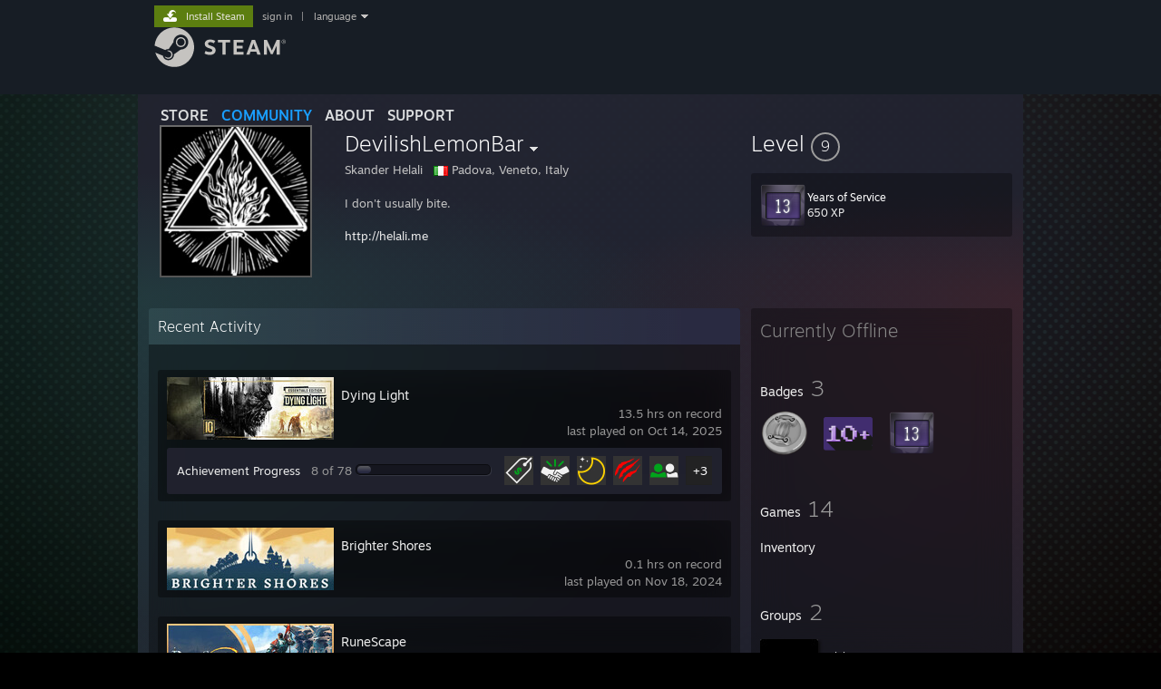

--- FILE ---
content_type: text/javascript;charset=UTF-8
request_url: https://community.fastly.steamstatic.com/public/javascript/applications/community/manifest.js?v=nbKNVX6KpsXN&l=english&_cdn=fastly
body_size: 8663
content:











/**** (c) Valve Corporation. Use is governed by the terms of the Steam Subscriber Agreement http://store.steampowered.com/subscriber_agreement/. 
****/
var CLSTAMP="10363496";(()=>{"use strict";var a,e,c,d,f,n={},b={};function o(a){var e=b[a];if(void 0!==e)return e.exports;var c=b[a]={id:a,loaded:!1,exports:{}};return n[a].call(c.exports,c,c.exports,o),c.loaded=!0,c.exports}o.m=n,o.amdO={},a=[],o.O=(e,c,d,f)=>{if(!c){var n=1/0;for(l=0;l<a.length;l++){for(var[c,d,f]=a[l],b=!0,i=0;i<c.length;i++)(!1&f||n>=f)&&Object.keys(o.O).every((a=>o.O[a](c[i])))?c.splice(i--,1):(b=!1,f<n&&(n=f));if(b){a.splice(l--,1);var s=d();void 0!==s&&(e=s)}}return e}f=f||0;for(var l=a.length;l>0&&a[l-1][2]>f;l--)a[l]=a[l-1];a[l]=[c,d,f]},o.n=a=>{var e=a&&a.__esModule?()=>a.default:()=>a;return o.d(e,{a:e}),e},c=Object.getPrototypeOf?a=>Object.getPrototypeOf(a):a=>a.__proto__,o.t=function(a,d){if(1&d&&(a=this(a)),8&d)return a;if("object"==typeof a&&a){if(4&d&&a.__esModule)return a;if(16&d&&"function"==typeof a.then)return a}var f=Object.create(null);o.r(f);var n={};e=e||[null,c({}),c([]),c(c)];for(var b=2&d&&a;"object"==typeof b&&!~e.indexOf(b);b=c(b))Object.getOwnPropertyNames(b).forEach((e=>n[e]=()=>a[e]));return n.default=()=>a,o.d(f,n),f},o.d=(a,e)=>{for(var c in e)o.o(e,c)&&!o.o(a,c)&&Object.defineProperty(a,c,{enumerable:!0,get:e[c]})},o.f={},o.e=a=>Promise.all(Object.keys(o.f).reduce(((e,c)=>(o.f[c](a,e),e)),[])),o.u=a=>"javascript/applications/community/"+({60:"localization/main_spanish-json",91:"libraries~362728d1f",129:"localization/shared_swedish-json",139:"localization/shared_koreana-json",198:"localization/main_schinese-json",258:"eventinternal",286:"localization/main_ukrainian-json",297:"localization/sales_german-json",349:"itemscollection",537:"localization/sales_brazilian-json",657:"chunk~03410565e",759:"localization/main_koreana-json",766:"chunk~7bb437d7f",823:"localization/shared_portuguese-json",831:"localization/main_danish-json",833:"localization/main_vietnamese-json",926:"localization/sales_danish-json",976:"greenenvelope",1063:"chunk~db7679d00",1220:"gamenotes",1389:"localization/shared_japanese-json",1410:"localization/sales_portuguese-json",1423:"localization/shared_czech-json",1477:"libraries~d30b9f0f1",1602:"localization/main_arabic-json",1721:"localization/shared_arabic-json",1724:"localization/main_turkish-json",1783:"localization/sales_italian-json",1880:"localization/sales_czech-json",1951:"localization/sales_spanish-json",2006:"chunk~96d62d988",2021:"localization/shared_romanian-json",2079:"broadcasts",2092:"communityhomeheader",2199:"localization/shared_finnish-json",2446:"localization/main_brazilian-json",2481:"localization/shared_bulgarian-json",2588:"localization/sales_finnish-json",2664:"localization/shared_english-json",2667:"libraries~b592473e6",2694:"chunk~52ce742d4",2744:"localization/sales_latam-json",2780:"localization/sales_sc_schinese-json",2959:"localization/shared_polish-json",3003:"localization/sales_arabic-json",3140:"localization/main_greek-json",3156:"gr",3256:"chunk~7a7b104fb",3359:"libraries~5c9f73af7",3589:"localization/main_bulgarian-json",3594:"localization/shared_brazilian-json",3781:"communityfaqs",3867:"localization/main_polish-json",3976:"localization/sales_vietnamese-json",4009:"localization/sales_thai-json",4055:"localization/sales_norwegian-json",4102:"localization/main_indonesian-json",4268:"events",4278:"localization/sales_hungarian-json",4317:"chunk~c7a3fa389",4694:"localization/main_french-json",4731:"chunk~215b3e016",4922:"libraries~9714d9815",4952:"localization/shared_thai-json",5043:"localization/sales_schinese-json",5052:"localization/main_english-json",5103:"localization/main_sc_schinese-json",5184:"localization/sales_koreana-json",5263:"chunk~4b330692b",5278:"avatarcrop",5282:"chunk~850c81d98",5329:"chunk~3c9e306ff",5366:"localization/sales_russian-json",5388:"localization/main_norwegian-json",5553:"localization/shared_tchinese-json",5633:"libraries~4b330692b",5651:"localization/sales_greek-json",5660:"chunk~c72febb94",5803:"localization/shared_latam-json",5836:"qanda",6120:"localization/shared_norwegian-json",6299:"chunk~d30b9f0f1",6428:"localization/main_italian-json",6430:"localization/shared_dutch-json",6466:"localization/sales_bulgarian-json",6472:"localization/shared_turkish-json",6528:"localization/sales_tchinese-json",6577:"localization/shared_russian-json",6662:"eventeditor",6752:"localization/shared_spanish-json",6888:"localization/shared_german-json",6893:"notifications",6966:"login",7055:"libraries~69438e232",7097:"localization/sales_ukrainian-json",7326:"localization/sales_swedish-json",7331:"market",7345:"localization/main_hungarian-json",7442:"localization/shared_schinese-json",7553:"localization/main_romanian-json",7561:"communityawardsapp",7596:"libraries~7bb437d7f",7634:"chunk~8f4f68fd6",7639:"localization/sales_french-json",7696:"localization/shared_italian-json",7724:"localization/main_thai-json",7958:"localization/sales_polish-json",8021:"localization/main_russian-json",8024:"chunk~ce004a4b9",8064:"localization/sales_japanese-json",8138:"profile",8239:"localization/sales_turkish-json",8291:"localization/shared_danish-json",8375:"chunk~0f7ae5832",8396:"broadcast",8415:"libraries~b380c79eb",8443:"localization/shared_sc_schinese-json",8453:"chunk~8e45aed72",8502:"monaco",8521:"conference",8522:"localization/shared_indonesian-json",8541:"localization/sales_dutch-json",8547:"localization/main_finnish-json",8589:"libraries~215b3e016",8674:"localization/shared_french-json",8724:"localization/main_german-json",8732:"localization/sales_romanian-json",8749:"localization/main_tchinese-json",8780:"chunk~b1f9f17fd",8872:"localization/shared_greek-json",9053:"localization/shared_hungarian-json",9118:"chunk~642602239",9129:"managefriends",9281:"chunk~afc01df82",9298:"localization/shared_ukrainian-json",9367:"localization/sales_indonesian-json",9387:"localization/main_portuguese-json",9436:"chunk~0c880f568",9453:"localization/main_swedish-json",9505:"chunk~d2dd7ecf6",9515:"localization/main_czech-json",9517:"chunk~d3aa4b017",9743:"localization/sales_english-json",9769:"chunk~b380c79eb",9773:"chunk~b592473e6",9774:"chunk~69438e232",9783:"localization/main_latam-json",9855:"chunk~a439acb2b",9857:"localization/main_japanese-json",9869:"localization/shared_vietnamese-json",9914:"localization/main_dutch-json"}[a]||a)+".js?contenthash="+{60:"9311adcd0c2452a5cd69",91:"9f49871ce43802ade0f2",129:"7da8a342ecf9c7e23bed",139:"9b96fe2fb641dc694354",171:"b5e020a6b0213fee802c",191:"8cf2163d69cae445595a",195:"7e0fe9745b4c12057bd0",198:"381d651342e35d7e99d1",231:"e5460f9c2fcf9775eb82",258:"b73fad93180ed9413290",277:"c5ad1bfa1feedbb4b448",286:"54a571a256644c9d4502",297:"20512052bc3d6ab341b9",349:"f41fc40950ade61a0734",382:"e59b2a6f4601e5dfdb4d",428:"f2b670a535c136db26d2",453:"ef4bd2ad1285a4a4a985",537:"a064c0486130b1a193ce",566:"cfb3cdf0a7a2290bd8dd",657:"288e7844cb71707a4935",676:"edea6af219b22293d770",684:"d2460637669d0a416059",716:"86134b10483aa9a0558e",759:"097620d55e01e720ad8c",766:"1d212c17c99418c3e6b8",801:"970c7208f7b9cb710372",823:"1f21a0c95a2fd6ae1c83",831:"e9bfabf331af9fe79418",833:"e5fbb6bd40d3bbde88d1",847:"6f6f1cb7e6275953d118",876:"9e70518e2294c9ca5d87",917:"5e2e08b09a31d1233be1",926:"078d5c167555cc57c349",976:"5e355049abe048de881b",1021:"0bd63e1c669f9ef98bec",1063:"5f1c602fb1c3b912e1aa",1087:"fed6cc327b3ec8da9874",1156:"448403fbfd34e98941bb",1220:"71fd2790df31f6e0e181",1316:"4ffbfc765a0e45fe75eb",1389:"b0f6b251a877abe53e9d",1391:"f3d41b8af5cac61ce1c6",1410:"3774f40a50d73024dacb",1423:"b62d0d4d27d20c780929",1477:"d89e09dc75a55ec4d138",1602:"79b6871d788cdd564ea9",1663:"2c5c9d5dffae4e93074a",1679:"9a874c278b3351a054f4",1721:"0435af2ec9314219e684",1724:"978b0d8cf1a0104ad61a",1766:"33e904f4297ae0b0d033",1783:"0fea4d8eb705fd10b18d",1880:"2b49faa5f6b5cc083a47",1951:"f626833ade97eb9fdb91",1954:"e6f2dec777a9709acab3",1985:"c91c2b6cbcc485886397",2006:"7c7ebb6f17b551650533",2021:"8ed2a432bcfe45c04495",2079:"50e8abd939e66867a8f1",2092:"2eecd7d8bddaa4112547",2101:"bbff2de7bd67d373149e",2199:"f71910f7b218a9a815f0",2395:"2e8a5ebd44885026a629",2446:"553d1f8160c9558a858f",2481:"8d032d58fb07a9849ce3",2520:"d6503b2d72fd32db6cc5",2539:"2f1eb966947c52bb478a",2588:"e4bc2516a8eca1620964",2664:"f9460b9e16b73623b9ae",2667:"d0c23ad73e1fc46c73e7",2687:"ea69d486a1f58a0c8741",2694:"ab9af9be0a4b6581b34d",2744:"47193a19ad0f7bade120",2780:"9100562b4230b9ff4d1e",2916:"c593657f216dfc6a7d5f",2959:"ff9772e9cd01938d0bb1",3003:"30209972275c458cf78c",3054:"04e737c56ebbe24637ab",3058:"7427c984ffd0546bf645",3091:"2dee185f9e42d467c229",3140:"9b6ebf16cc426a23e56b",3156:"8888f04bcd12a229bc45",3157:"bfa6cd3867ac8199fdc0",3256:"a39e0c712c3e80356ea2",3340:"2ad6f06ca4944b3a1ce1",3359:"9aea58386bd9d3ac045f",3377:"c226e7e88163c39ad1e9",3418:"dbe77d927a861b4d641a",3473:"6ae28e2332484d37a645",3541:"2f5dc142eeb03bba252d",3589:"25e562fa444fcc75f0d4",3594:"9bb208972d413b95822e",3613:"339685998e11e511d9a0",3694:"c37326ecb19013d6586d",3744:"19faeeccb5bb3bff92e4",3759:"79581e17d2c934bd500e",3772:"012a8b36f4993910e3c7",3778:"6488f78abcf4480c8a2f",3781:"19a5fa5703ec94229943",3817:"cf1584a513c721a6400c",3858:"47148993e7445d548e5a",3867:"a514b7166ca8136b9592",3880:"0355c9328550fcfe9ac5",3899:"ca8884e888f31430eff8",3976:"273ce8adc0bdb0340b2e",4006:"1d6b17453802c3afd854",4009:"7e57d3df0be6e0a7bc50",4055:"209bd55a7422da6035dd",4102:"f36857db7b6f8380b816",4259:"5f80b2ac1f99e8f3b58a",4268:"c675da2df69654866aef",4278:"844886e98c905c99b904",4317:"f5a09dfe727c24b8ee76",4421:"7158f623dc592f58b036",4473:"78625cd011e4e72d3460",4475:"6c1470e3b358b077d4e1",4482:"0b9addabf515805df12b",4681:"dd7842168e9a1c7b3ed6",4694:"08f13d2dc41ac8b7acd7",4731:"3cae0616a1d1df02a5e8",4735:"10f915f646dc8814463e",4768:"d29bee7ad955369c005d",4796:"a373bc0cdba3b197700b",4808:"d554bd4d03f90137707c",4922:"41d31e18480433dfca71",4925:"2e083adb8cb42ef3a84f",4933:"151b98839905f19aea2f",4952:"6766a69dd065785fb861",4976:"afb6aa53336818bad3d7",5043:"05f2c33d731ec4956e72",5052:"308bd487f9be0c7407f1",5103:"08c160176b1ea56fa257",5181:"f2fcb751659e3662ecff",5184:"ace593b6cde2f271aa95",5263:"27f59c7822f3ac5c708a",5269:"df302b86b167ba169297",5278:"711a3587070d3252cdb7",5282:"c83a436eabcaa1254bd5",5298:"27a7b5fa5156f517a129",5329:"a2dd1346d3428a1926f7",5358:"1d1d2c8cb534285a37b0",5366:"b18ea11fe24fc9e599f5",5388:"463cf247e2f2c7acab82",5396:"0a0c9f69a5e93e008b25",5515:"a756dbf0df8812a04ca5",5553:"391a847d485568f0a2a7",5560:"ae8297f386216d3e37ea",5633:"eae5572c88258b83670c",5651:"04b3a8c6b45f67c60db9",5660:"7979ae8df346128776a8",5662:"ed05e8c4cffdd218b5fa",5725:"c5ebd66f91460a60fb91",5778:"6da247a80ed600625a9b",5803:"ebd302aa8becb0cfcf34",5834:"37079716f2f7098c2132",5836:"fc4dfbdd7d545d9f88b4",5841:"f993f599d2071c1daba4",5871:"084c3b6ee85f7caff49e",5893:"818e0d34e7c88a12200e",5902:"63a563c2dc044acede00",6120:"068764260792e697f86f",6196:"ffe412e6611390713995",6200:"c21427f594ddb5f80738",6209:"6c1fa0406e660401098c",6263:"b0f68591e67fe28b8960",6295:"55fe9d5e6d2102546db1",6299:"b32293239b2a9fdd010a",6428:"b1dc0047a022a4775e10",6430:"e2c80793cb14c2b5bcbc",6447:"42b006b626db5dff4e74",6466:"1f7da46f0bd803014e8e",6472:"b404210698ac5bfa3b89",6528:"87d7d01ccf9f68d30b23",6577:"895a570f91e774e637bd",6589:"06ea5973e76acd9ae8f0",6662:"d2835bfeff7b382a3897",6680:"aef30945694854e925a2",6688:"e98887faff2b5adee079",6696:"be50fa581811e15c07ce",6752:"18942516b0c72d04aa13",6810:"adb1c466a7ba4734fadf",6865:"7fbb0328539a92aaff66",6884:"abd3ee761babdbc67b4d",6888:"9574803e48a94f29477b",6893:"c3f574576f1807c3e33c",6904:"afad290e2a125a66cda8",6920:"c17f574c11214240fd94",6950:"2cec602cda07a7def965",6966:"d4044771bf8f29a627b3",7055:"5842c84c028e6bc9986c",7082:"bc31c2da38a7ecacce4e",7087:"92987d3ded8664dfaf6d",7097:"1ead6e6b1ae5c96feb8a",7104:"9784c0234c2a2869a9bf",7276:"3ed01bc06dd8f050ed3e",7279:"cc38c1b486685e34b242",7306:"1323fbeb4a3aac6f3a30",7326:"e12e7a680f6c21546ac9",7331:"c0548300cea7c0d336cf",7345:"e855917516133a547a84",7442:"deca4153a6edc3f3bac3",7464:"807ea24982f6d9837718",7486:"7e6e9dc8a7dfc9621d81",7503:"fd59aa7227acd958328f",7548:"c38d1755b4c6dfe18d0a",7553:"b741cacd410cb38f656f",7561:"b6a3d524d2d7d31110cf",7596:"dc0ace4d1227d4f4cf2b",7634:"22bb4481ceb3496f7a01",7639:"159ac2a55e0b767b8538",7679:"1f7153aa66395aa95249",7696:"f2116e83a287f2075e05",7707:"50b0b6dbe2d7fcc32092",7712:"db2028242b4a280277d4",7724:"ef5a5684204ca39fcdbe",7761:"be5b2b5320a5269ceb85",7788:"dfe82a19a60f9a826c53",7958:"57dd2a179274f08786df",7996:"e5d614ebaba574c5ae48",8021:"70135b570a6d89eee911",8024:"7bac97570bf945c42566",8064:"c96bf190861114478a2f",8106:"39c28ef4a9a4f6380973",8138:"c71efe279a6190006e2f",8239:"2b7187291643282b1bd4",8281:"8efdcab1d3a46444a5d5",8291:"ce92a560e073ba01842f",8375:"50172951ae57cf461a75",8396:"2388bbae62e4913dd38b",8415:"d1d888c489496b14ba7e",8443:"e04b18724c9435ddb099",8453:"e7d2ad9d8342c2603f11",8484:"67c467450313e89e8e62",8502:"99d11baf4be505c08e94",8521:"ec6d246a7099d3e70802",8522:"01729b227a1346b853e5",8530:"f5b04e9037788392ec03",8541:"8389227d8b79b3ee35ea",8547:"bff9904c730d89c3dddd",8589:"8a098afa33bde36fd5ad",8674:"49adf78ea51aaffb1ff8",8703:"cb114fecb5b9b9f51fef",8724:"dd4763d11b303c89d618",8732:"6d639701df665f499d3c",8749:"e7a15e94b86985c1b21a",8754:"1be48844ce16026a201c",8774:"19ea0fa9f70cffe3bd5c",8780:"b5bf70810bda076340f0",8855:"64e415040677cccf1f8b",8859:"d94bd70604d04179aa33",8871:"f16d8b8ce46ffa0a1070",8872:"2f9be4701eff24d3ba85",8883:"ec3b1ce38e93ebd2e80c",8906:"f8b90370257c0197aaef",8930:"3e99ffbde24579ed7d3b",8948:"1d1a7b1a54baf6139eae",8970:"198606ad9d995fc264c3",8980:"1f15a76743a663e01501",9019:"900405cceec00fc0e3ad",9053:"753206d7d71f4e2cb849",9118:"0656cfd153a2a6ceb662",9129:"489672153001d923d960",9281:"05b99690a0742047790f",9298:"833f24d6ba0bd909c4dd",9367:"c815c85c018b0eb644ad",9387:"1a62d7b32df0c7495261",9436:"f76bf58a7a6f4c335c8c",9453:"ad8ddaa27cc8ddc879e5",9457:"8818f4353b5c142efb85",9505:"6e2faef19c6c203208df",9515:"b7567499003e3d55215e",9517:"36cd36f61a5ddecbbe43",9704:"b3eac63477c74b715d1d",9743:"14e69d1ef0569f7a3dde",9746:"85d1639537f9ccebcb42",9769:"fe69b4d0a6b5d0a42a8f",9773:"de98a7a97d4fd5fb4379",9774:"31d28193439f42b44c29",9779:"6ef02c5cb1f879cb743f",9783:"7af26d6ee784ae55f23f",9826:"9086cf6439d42104cf0e",9855:"23084087aa836f792989",9857:"97eeedaeb29941907b35",9869:"4f810414e58cb5f01a94",9902:"1cf5d1ae34c3beac59ff",9914:"33bcf0bcae008b568664"}[a],o.miniCssF=a=>"css/applications/community/"+({91:"libraries~362728d1f",258:"eventinternal",349:"itemscollection",976:"greenenvelope",1220:"gamenotes",2079:"broadcasts",2092:"communityhomeheader",2694:"chunk~52ce742d4",3156:"gr",3256:"chunk~7a7b104fb",3781:"communityfaqs",4268:"events",4731:"chunk~215b3e016",5278:"avatarcrop",5836:"qanda",6299:"chunk~d30b9f0f1",6662:"eventeditor",6893:"notifications",6966:"login",7331:"market",7561:"communityawardsapp",7634:"chunk~8f4f68fd6",8138:"profile",8396:"broadcast",8521:"conference",8780:"chunk~b1f9f17fd",9118:"chunk~642602239",9129:"managefriends",9281:"chunk~afc01df82",9769:"chunk~b380c79eb",9774:"chunk~69438e232"}[a]||a)+".css?contenthash="+{91:"0bea5cb2f0cd89a8b828",258:"c82658532a547a6c0b32",349:"a8e26c7493b258280504",976:"31af4ce18cebd2b3857f",1220:"e8b2b498916f48c0aaab",2079:"67af114f5d6e6c23de7c",2092:"54c04a83fb19118665fe",2694:"169f209064434eb0f916",3156:"195ff0f512e3f8a90551",3256:"e6e6767ba473732f7fac",3418:"a6c633ebde05717707fa",3772:"02dcc3357e2109762ba6",3781:"3a7b4702b8c3d96e0830",4268:"558bc776601a931c1489",4731:"0c1505481373fe7e7ab1",5278:"7ad41ee51bad4c4189d1",5836:"383dc495c4c2102cb1ec",6299:"90d31dd46a0c014ae166",6662:"b2d2c43029b41c515f14",6688:"93ca90b9dd015cb7b457",6893:"9f40dc5dd1637aeb728e",6966:"a66289e969ece5d1faad",7331:"12ece5b6c0086cbdd044",7561:"f49e7be0c579b11e4872",7634:"da831126404a74c299de",8138:"de195b89bf4317f99ee6",8396:"fef3115b05c76dfedf04",8521:"609a71b7d9a11c7599ed",8780:"42123bff4addd775e01a",9118:"44bb8c7222293be9597a",9129:"a8eba3f2971cf6f666e3",9281:"bbacc12ea7174afabb76",9769:"d64429a5c77e76b517ab",9774:"9d8d851652854180686c"}[a],o.g=function(){if("object"==typeof globalThis)return globalThis;try{return this||new Function("return this")()}catch(a){if("object"==typeof window)return window}}(),o.o=(a,e)=>Object.prototype.hasOwnProperty.call(a,e),d={},f="community:",o.l=(a,e,c,n)=>{if(d[a])d[a].push(e);else{var b,i;if(void 0!==c)for(var s=document.getElementsByTagName("script"),l=0;l<s.length;l++){var t=s[l];if(t.getAttribute("src")==a||t.getAttribute("data-webpack")==f+c){b=t;break}}b||(i=!0,(b=document.createElement("script")).charset="utf-8",b.timeout=120,o.nc&&b.setAttribute("nonce",o.nc),b.setAttribute("data-webpack",f+c),b.src=a),d[a]=[e];var r=(e,c)=>{b.onerror=b.onload=null,clearTimeout(h);var f=d[a];if(delete d[a],b.parentNode&&b.parentNode.removeChild(b),f&&f.forEach((a=>a(c))),e)return e(c)},h=setTimeout(r.bind(null,void 0,{type:"timeout",target:b}),12e4);b.onerror=r.bind(null,b.onerror),b.onload=r.bind(null,b.onload),i&&document.head.appendChild(b)}},o.r=a=>{"undefined"!=typeof Symbol&&Symbol.toStringTag&&Object.defineProperty(a,Symbol.toStringTag,{value:"Module"}),Object.defineProperty(a,"__esModule",{value:!0})},o.nmd=a=>(a.paths=[],a.children||(a.children=[]),a),o.p="",(()=>{if("undefined"!=typeof document){var a=a=>new Promise(((e,c)=>{var d=o.miniCssF(a),f=o.p+d;if(((a,e)=>{for(var c=document.getElementsByTagName("link"),d=0;d<c.length;d++){var f=(b=c[d]).getAttribute("data-href")||b.getAttribute("href");if("stylesheet"===b.rel&&(f===a||f===e))return b}var n=document.getElementsByTagName("style");for(d=0;d<n.length;d++){var b;if((f=(b=n[d]).getAttribute("data-href"))===a||f===e)return b}})(d,f))return e();((a,e,c,d,f)=>{var n=document.createElement("link");n.rel="stylesheet",n.type="text/css",n.onerror=n.onload=c=>{if(n.onerror=n.onload=null,"load"===c.type)d();else{var b=c&&c.type,o=c&&c.target&&c.target.href||e,i=new Error("Loading CSS chunk "+a+" failed.\n("+b+": "+o+")");i.name="ChunkLoadError",i.code="CSS_CHUNK_LOAD_FAILED",i.type=b,i.request=o,n.parentNode&&n.parentNode.removeChild(n),f(i)}},n.href=e,c?c.parentNode.insertBefore(n,c.nextSibling):document.head.appendChild(n)})(a,f,null,e,c)})),e={4556:0};o.f.miniCss=(c,d)=>{e[c]?d.push(e[c]):0!==e[c]&&{91:1,258:1,349:1,976:1,1220:1,2079:1,2092:1,2694:1,3156:1,3256:1,3418:1,3772:1,3781:1,4268:1,4731:1,5278:1,5836:1,6299:1,6662:1,6688:1,6893:1,6966:1,7331:1,7561:1,7634:1,8138:1,8396:1,8521:1,8780:1,9118:1,9129:1,9281:1,9769:1,9774:1}[c]&&d.push(e[c]=a(c).then((()=>{e[c]=0}),(a=>{throw delete e[c],a})))}}})(),(()=>{var a={4556:0};o.f.j=(e,c)=>{var d=o.o(a,e)?a[e]:void 0;if(0!==d)if(d)c.push(d[2]);else if(/^(4556|6688|8396)$/.test(e))a[e]=0;else{var f=new Promise(((c,f)=>d=a[e]=[c,f]));c.push(d[2]=f);var n=o.p+o.u(e),b=new Error;o.l(n,(c=>{if(o.o(a,e)&&(0!==(d=a[e])&&(a[e]=void 0),d)){var f=c&&("load"===c.type?"missing":c.type),n=c&&c.target&&c.target.src;b.message="Loading chunk "+e+" failed.\n("+f+": "+n+")",b.name="ChunkLoadError",b.type=f,b.request=n,d[1](b)}}),"chunk-"+e,e)}},o.O.j=e=>0===a[e];var e=(e,c)=>{var d,f,[n,b,i]=c,s=0;if(n.some((e=>0!==a[e]))){for(d in b)o.o(b,d)&&(o.m[d]=b[d]);if(i)var l=i(o)}for(e&&e(c);s<n.length;s++)f=n[s],o.o(a,f)&&a[f]&&a[f][0](),a[f]=0;return o.O(l)},c=self.webpackChunkcommunity=self.webpackChunkcommunity||[];c.forEach(e.bind(null,0)),c.push=e.bind(null,c.push.bind(c))})()})();